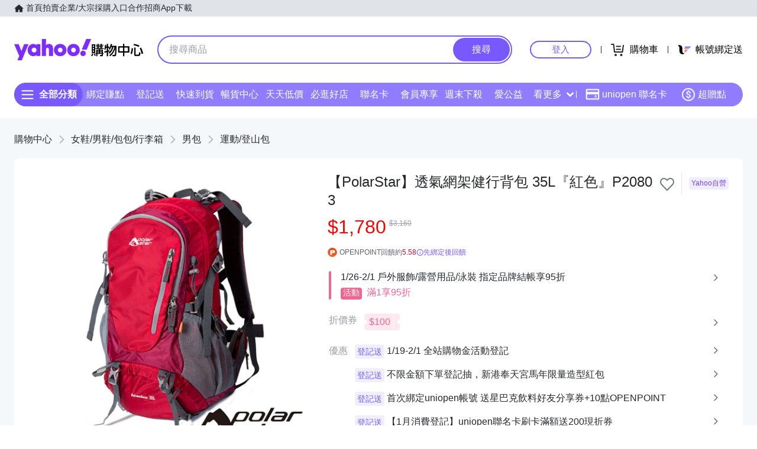

--- FILE ---
content_type: application/javascript; charset=utf-8
request_url: https://bw.scupio.com/ssp/initid.aspx?mode=L&cb=0.5473495988337003&mid=0
body_size: 248
content:
cb({'id':'CUL20260131213041952479'});